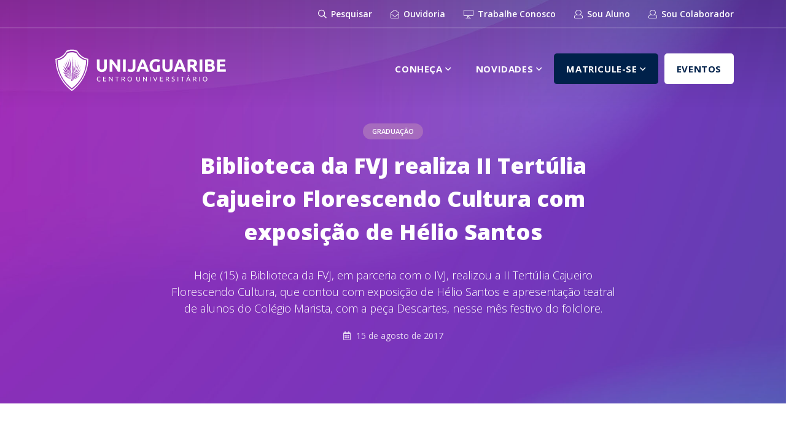

--- FILE ---
content_type: text/html; charset=UTF-8
request_url: https://www.fvj.br/noticias/biblioteca-da-fvj-realiza-ii-tertulia-cajueiro-florescendo-cultura-com-exposicao-de-helio-santos/
body_size: 15653
content:
<!DOCTYPE html>
<html lang="pt-BR">
<head>
    <meta charset="UTF-8">
    <meta name="description" content="Hoje (15) a Biblioteca da FVJ, em parceria com o IVJ, realizou a II Tertúlia Cajueiro Florescendo Cultura, que contou com exposição de Hélio Santos e apresentação teatral de alunos do Colégio Marista, com a peça Descartes, nesse mês festivo do folclore.">
    <meta name="viewport" content="width=device-width, initial-scale=1.0">
    <meta http-equiv="X-UA-Compatible" content="ie=edge">
    <link rel="manifest" href="https://www.fvj.br/wp-content/themes/fvj-portal/manifest.json">

    <!--OpenGraph-->
    <meta property="og:title" content="Biblioteca da FVJ realiza II Tertúlia Cajueiro Florescendo Cultura com exposição de Hélio Santos">
    <meta property="og:site_name" content="UniJaguaribe">
    <meta property="og:description" content="Hoje (15) a Biblioteca da FVJ, em parceria com o IVJ, realizou a II Tertúlia Cajueiro Florescendo Cultura, que contou com exposição de Hélio Santos e apresentação teatral de alunos do Colégio Marista, com a peça Descartes, nesse mês festivo do folclore.">
    <meta property="og:image" content="https://www.fvj.br/wp-content/uploads/2018/10/iyvlyv93kl-biblioteca-da-fvj-realiza-ii-tertulia-cajueiro-florescendo-cultura-com-exposicao-de-helio-santos-kesxogijispkb9qrwzvb.jpg">
    <meta property="og:type" content="website">
    <meta property="og:url" content="https://www.fvj.br/noticias/biblioteca-da-fvj-realiza-ii-tertulia-cajueiro-florescendo-cultura-com-exposicao-de-helio-santos/">
    <meta name="facebook-domain-verification" content="xjw2rxowyarxeegq9fxvkr9gqt9w0v" />

    <!--FAVICONS-->
    <link rel="icon" href="https://www.fvj.br/wp-content/themes/fvj-portal/assets/img/favicons/favicon-16.png" sizes="16x16">
    <link rel="icon" href="https://www.fvj.br/wp-content/themes/fvj-portal/assets/img/favicons/favicon-32.png" sizes="32x32">
    <link rel="icon" href="https://www.fvj.br/wp-content/themes/fvj-portal/assets/img/favicons/favicon-48.png" sizes="48x48">
    <link rel="icon" href="https://www.fvj.br/wp-content/themes/fvj-portal/assets/img/favicons/favicon-64.png" sizes="64x64">
    <link rel="icon" href="https://www.fvj.br/wp-content/themes/fvj-portal/assets/img/favicons/favicon-128.png" sizes="128x128">

    <!--CSS--> 
    <link rel="stylesheet" href="https://stackpath.bootstrapcdn.com/bootstrap/4.1.0/css/bootstrap.min.css" integrity="sha384-9gVQ4dYFwwWSjIDZnLEWnxCjeSWFphJiwGPXr1jddIhOegiu1FwO5qRGvFXOdJZ4" crossorigin="anonymous">
    <link rel="stylesheet" href="https://www.fvj.br/wp-content/themes/fvj-portal/assets/libs/fontawesome/5.1.0/css/all.css">
    <link href="https://fonts.googleapis.com/css?family=Open+Sans:300,300i,400,400i,600,600i,700,700i,800,800i" rel="stylesheet">
    <link rel="stylesheet" href="https://www.fvj.br/wp-content/themes/fvj-portal/assets/css/app.css">

    <title>Biblioteca da FVJ realiza II Tertúlia Cajueiro Florescendo Cultura com exposição de Hélio Santos &#8211; UniJaguaribe</title>
<meta name='robots' content='max-image-preview:large' />
	<style>img:is([sizes="auto" i], [sizes^="auto," i]) { contain-intrinsic-size: 3000px 1500px }</style>
	
<!-- Google Tag Manager for WordPress by gtm4wp.com -->
<script data-cfasync="false" data-pagespeed-no-defer>
	var gtm4wp_datalayer_name = "dataLayer";
	var dataLayer = dataLayer || [];
</script>
<!-- End Google Tag Manager for WordPress by gtm4wp.com --><link rel='dns-prefetch' href='//code.jquery.com' />
<link rel='dns-prefetch' href='//cdnjs.cloudflare.com' />
<link rel='dns-prefetch' href='//stackpath.bootstrapcdn.com' />
<link rel="alternate" type="application/rss+xml" title="Feed de comentários para UniJaguaribe &raquo; Biblioteca da FVJ realiza II Tertúlia Cajueiro Florescendo Cultura com exposição de Hélio Santos" href="https://www.fvj.br/noticias/biblioteca-da-fvj-realiza-ii-tertulia-cajueiro-florescendo-cultura-com-exposicao-de-helio-santos/feed/" />
		<!-- This site uses the Google Analytics by ExactMetrics plugin v7.10.0 - Using Analytics tracking - https://www.exactmetrics.com/ -->
							<script
				src="//www.googletagmanager.com/gtag/js?id=UA-66822412-1"  data-cfasync="false" data-wpfc-render="false" type="text/javascript" async></script>
			<script data-cfasync="false" data-wpfc-render="false" type="text/javascript">
				var em_version = '7.10.0';
				var em_track_user = true;
				var em_no_track_reason = '';
				
								var disableStrs = [
															'ga-disable-UA-66822412-1',
									];

				/* Function to detect opted out users */
				function __gtagTrackerIsOptedOut() {
					for (var index = 0; index < disableStrs.length; index++) {
						if (document.cookie.indexOf(disableStrs[index] + '=true') > -1) {
							return true;
						}
					}

					return false;
				}

				/* Disable tracking if the opt-out cookie exists. */
				if (__gtagTrackerIsOptedOut()) {
					for (var index = 0; index < disableStrs.length; index++) {
						window[disableStrs[index]] = true;
					}
				}

				/* Opt-out function */
				function __gtagTrackerOptout() {
					for (var index = 0; index < disableStrs.length; index++) {
						document.cookie = disableStrs[index] + '=true; expires=Thu, 31 Dec 2099 23:59:59 UTC; path=/';
						window[disableStrs[index]] = true;
					}
				}

				if ('undefined' === typeof gaOptout) {
					function gaOptout() {
						__gtagTrackerOptout();
					}
				}
								window.dataLayer = window.dataLayer || [];

				window.ExactMetricsDualTracker = {
					helpers: {},
					trackers: {},
				};
				if (em_track_user) {
					function __gtagDataLayer() {
						dataLayer.push(arguments);
					}

					function __gtagTracker(type, name, parameters) {
						if (!parameters) {
							parameters = {};
						}

						if (parameters.send_to) {
							__gtagDataLayer.apply(null, arguments);
							return;
						}

						if (type === 'event') {
							
														parameters.send_to = exactmetrics_frontend.ua;
							__gtagDataLayer(type, name, parameters);
													} else {
							__gtagDataLayer.apply(null, arguments);
						}
					}

					__gtagTracker('js', new Date());
					__gtagTracker('set', {
						'developer_id.dNDMyYj': true,
											});
															__gtagTracker('config', 'UA-66822412-1', {"forceSSL":"true"} );
										window.gtag = __gtagTracker;										(function () {
						/* https://developers.google.com/analytics/devguides/collection/analyticsjs/ */
						/* ga and __gaTracker compatibility shim. */
						var noopfn = function () {
							return null;
						};
						var newtracker = function () {
							return new Tracker();
						};
						var Tracker = function () {
							return null;
						};
						var p = Tracker.prototype;
						p.get = noopfn;
						p.set = noopfn;
						p.send = function () {
							var args = Array.prototype.slice.call(arguments);
							args.unshift('send');
							__gaTracker.apply(null, args);
						};
						var __gaTracker = function () {
							var len = arguments.length;
							if (len === 0) {
								return;
							}
							var f = arguments[len - 1];
							if (typeof f !== 'object' || f === null || typeof f.hitCallback !== 'function') {
								if ('send' === arguments[0]) {
									var hitConverted, hitObject = false, action;
									if ('event' === arguments[1]) {
										if ('undefined' !== typeof arguments[3]) {
											hitObject = {
												'eventAction': arguments[3],
												'eventCategory': arguments[2],
												'eventLabel': arguments[4],
												'value': arguments[5] ? arguments[5] : 1,
											}
										}
									}
									if ('pageview' === arguments[1]) {
										if ('undefined' !== typeof arguments[2]) {
											hitObject = {
												'eventAction': 'page_view',
												'page_path': arguments[2],
											}
										}
									}
									if (typeof arguments[2] === 'object') {
										hitObject = arguments[2];
									}
									if (typeof arguments[5] === 'object') {
										Object.assign(hitObject, arguments[5]);
									}
									if ('undefined' !== typeof arguments[1].hitType) {
										hitObject = arguments[1];
										if ('pageview' === hitObject.hitType) {
											hitObject.eventAction = 'page_view';
										}
									}
									if (hitObject) {
										action = 'timing' === arguments[1].hitType ? 'timing_complete' : hitObject.eventAction;
										hitConverted = mapArgs(hitObject);
										__gtagTracker('event', action, hitConverted);
									}
								}
								return;
							}

							function mapArgs(args) {
								var arg, hit = {};
								var gaMap = {
									'eventCategory': 'event_category',
									'eventAction': 'event_action',
									'eventLabel': 'event_label',
									'eventValue': 'event_value',
									'nonInteraction': 'non_interaction',
									'timingCategory': 'event_category',
									'timingVar': 'name',
									'timingValue': 'value',
									'timingLabel': 'event_label',
									'page': 'page_path',
									'location': 'page_location',
									'title': 'page_title',
								};
								for (arg in args) {
																		if (!(!args.hasOwnProperty(arg) || !gaMap.hasOwnProperty(arg))) {
										hit[gaMap[arg]] = args[arg];
									} else {
										hit[arg] = args[arg];
									}
								}
								return hit;
							}

							try {
								f.hitCallback();
							} catch (ex) {
							}
						};
						__gaTracker.create = newtracker;
						__gaTracker.getByName = newtracker;
						__gaTracker.getAll = function () {
							return [];
						};
						__gaTracker.remove = noopfn;
						__gaTracker.loaded = true;
						window['__gaTracker'] = __gaTracker;
					})();
									} else {
										console.log("");
					(function () {
						function __gtagTracker() {
							return null;
						}

						window['__gtagTracker'] = __gtagTracker;
						window['gtag'] = __gtagTracker;
					})();
									}
			</script>
				<!-- / Google Analytics by ExactMetrics -->
		<script type="text/javascript">
/* <![CDATA[ */
window._wpemojiSettings = {"baseUrl":"https:\/\/s.w.org\/images\/core\/emoji\/16.0.1\/72x72\/","ext":".png","svgUrl":"https:\/\/s.w.org\/images\/core\/emoji\/16.0.1\/svg\/","svgExt":".svg","source":{"concatemoji":"https:\/\/www.fvj.br\/wp-includes\/js\/wp-emoji-release.min.js?ver=6.8.3"}};
/*! This file is auto-generated */
!function(s,n){var o,i,e;function c(e){try{var t={supportTests:e,timestamp:(new Date).valueOf()};sessionStorage.setItem(o,JSON.stringify(t))}catch(e){}}function p(e,t,n){e.clearRect(0,0,e.canvas.width,e.canvas.height),e.fillText(t,0,0);var t=new Uint32Array(e.getImageData(0,0,e.canvas.width,e.canvas.height).data),a=(e.clearRect(0,0,e.canvas.width,e.canvas.height),e.fillText(n,0,0),new Uint32Array(e.getImageData(0,0,e.canvas.width,e.canvas.height).data));return t.every(function(e,t){return e===a[t]})}function u(e,t){e.clearRect(0,0,e.canvas.width,e.canvas.height),e.fillText(t,0,0);for(var n=e.getImageData(16,16,1,1),a=0;a<n.data.length;a++)if(0!==n.data[a])return!1;return!0}function f(e,t,n,a){switch(t){case"flag":return n(e,"\ud83c\udff3\ufe0f\u200d\u26a7\ufe0f","\ud83c\udff3\ufe0f\u200b\u26a7\ufe0f")?!1:!n(e,"\ud83c\udde8\ud83c\uddf6","\ud83c\udde8\u200b\ud83c\uddf6")&&!n(e,"\ud83c\udff4\udb40\udc67\udb40\udc62\udb40\udc65\udb40\udc6e\udb40\udc67\udb40\udc7f","\ud83c\udff4\u200b\udb40\udc67\u200b\udb40\udc62\u200b\udb40\udc65\u200b\udb40\udc6e\u200b\udb40\udc67\u200b\udb40\udc7f");case"emoji":return!a(e,"\ud83e\udedf")}return!1}function g(e,t,n,a){var r="undefined"!=typeof WorkerGlobalScope&&self instanceof WorkerGlobalScope?new OffscreenCanvas(300,150):s.createElement("canvas"),o=r.getContext("2d",{willReadFrequently:!0}),i=(o.textBaseline="top",o.font="600 32px Arial",{});return e.forEach(function(e){i[e]=t(o,e,n,a)}),i}function t(e){var t=s.createElement("script");t.src=e,t.defer=!0,s.head.appendChild(t)}"undefined"!=typeof Promise&&(o="wpEmojiSettingsSupports",i=["flag","emoji"],n.supports={everything:!0,everythingExceptFlag:!0},e=new Promise(function(e){s.addEventListener("DOMContentLoaded",e,{once:!0})}),new Promise(function(t){var n=function(){try{var e=JSON.parse(sessionStorage.getItem(o));if("object"==typeof e&&"number"==typeof e.timestamp&&(new Date).valueOf()<e.timestamp+604800&&"object"==typeof e.supportTests)return e.supportTests}catch(e){}return null}();if(!n){if("undefined"!=typeof Worker&&"undefined"!=typeof OffscreenCanvas&&"undefined"!=typeof URL&&URL.createObjectURL&&"undefined"!=typeof Blob)try{var e="postMessage("+g.toString()+"("+[JSON.stringify(i),f.toString(),p.toString(),u.toString()].join(",")+"));",a=new Blob([e],{type:"text/javascript"}),r=new Worker(URL.createObjectURL(a),{name:"wpTestEmojiSupports"});return void(r.onmessage=function(e){c(n=e.data),r.terminate(),t(n)})}catch(e){}c(n=g(i,f,p,u))}t(n)}).then(function(e){for(var t in e)n.supports[t]=e[t],n.supports.everything=n.supports.everything&&n.supports[t],"flag"!==t&&(n.supports.everythingExceptFlag=n.supports.everythingExceptFlag&&n.supports[t]);n.supports.everythingExceptFlag=n.supports.everythingExceptFlag&&!n.supports.flag,n.DOMReady=!1,n.readyCallback=function(){n.DOMReady=!0}}).then(function(){return e}).then(function(){var e;n.supports.everything||(n.readyCallback(),(e=n.source||{}).concatemoji?t(e.concatemoji):e.wpemoji&&e.twemoji&&(t(e.twemoji),t(e.wpemoji)))}))}((window,document),window._wpemojiSettings);
/* ]]> */
</script>
<style id='wp-emoji-styles-inline-css' type='text/css'>

	img.wp-smiley, img.emoji {
		display: inline !important;
		border: none !important;
		box-shadow: none !important;
		height: 1em !important;
		width: 1em !important;
		margin: 0 0.07em !important;
		vertical-align: -0.1em !important;
		background: none !important;
		padding: 0 !important;
	}
</style>
<link rel='stylesheet' id='wp-block-library-css' href='https://www.fvj.br/wp-includes/css/dist/block-library/style.min.css?ver=6.8.3' type='text/css' media='all' />
<style id='classic-theme-styles-inline-css' type='text/css'>
/*! This file is auto-generated */
.wp-block-button__link{color:#fff;background-color:#32373c;border-radius:9999px;box-shadow:none;text-decoration:none;padding:calc(.667em + 2px) calc(1.333em + 2px);font-size:1.125em}.wp-block-file__button{background:#32373c;color:#fff;text-decoration:none}
</style>
<style id='global-styles-inline-css' type='text/css'>
:root{--wp--preset--aspect-ratio--square: 1;--wp--preset--aspect-ratio--4-3: 4/3;--wp--preset--aspect-ratio--3-4: 3/4;--wp--preset--aspect-ratio--3-2: 3/2;--wp--preset--aspect-ratio--2-3: 2/3;--wp--preset--aspect-ratio--16-9: 16/9;--wp--preset--aspect-ratio--9-16: 9/16;--wp--preset--color--black: #000000;--wp--preset--color--cyan-bluish-gray: #abb8c3;--wp--preset--color--white: #ffffff;--wp--preset--color--pale-pink: #f78da7;--wp--preset--color--vivid-red: #cf2e2e;--wp--preset--color--luminous-vivid-orange: #ff6900;--wp--preset--color--luminous-vivid-amber: #fcb900;--wp--preset--color--light-green-cyan: #7bdcb5;--wp--preset--color--vivid-green-cyan: #00d084;--wp--preset--color--pale-cyan-blue: #8ed1fc;--wp--preset--color--vivid-cyan-blue: #0693e3;--wp--preset--color--vivid-purple: #9b51e0;--wp--preset--gradient--vivid-cyan-blue-to-vivid-purple: linear-gradient(135deg,rgba(6,147,227,1) 0%,rgb(155,81,224) 100%);--wp--preset--gradient--light-green-cyan-to-vivid-green-cyan: linear-gradient(135deg,rgb(122,220,180) 0%,rgb(0,208,130) 100%);--wp--preset--gradient--luminous-vivid-amber-to-luminous-vivid-orange: linear-gradient(135deg,rgba(252,185,0,1) 0%,rgba(255,105,0,1) 100%);--wp--preset--gradient--luminous-vivid-orange-to-vivid-red: linear-gradient(135deg,rgba(255,105,0,1) 0%,rgb(207,46,46) 100%);--wp--preset--gradient--very-light-gray-to-cyan-bluish-gray: linear-gradient(135deg,rgb(238,238,238) 0%,rgb(169,184,195) 100%);--wp--preset--gradient--cool-to-warm-spectrum: linear-gradient(135deg,rgb(74,234,220) 0%,rgb(151,120,209) 20%,rgb(207,42,186) 40%,rgb(238,44,130) 60%,rgb(251,105,98) 80%,rgb(254,248,76) 100%);--wp--preset--gradient--blush-light-purple: linear-gradient(135deg,rgb(255,206,236) 0%,rgb(152,150,240) 100%);--wp--preset--gradient--blush-bordeaux: linear-gradient(135deg,rgb(254,205,165) 0%,rgb(254,45,45) 50%,rgb(107,0,62) 100%);--wp--preset--gradient--luminous-dusk: linear-gradient(135deg,rgb(255,203,112) 0%,rgb(199,81,192) 50%,rgb(65,88,208) 100%);--wp--preset--gradient--pale-ocean: linear-gradient(135deg,rgb(255,245,203) 0%,rgb(182,227,212) 50%,rgb(51,167,181) 100%);--wp--preset--gradient--electric-grass: linear-gradient(135deg,rgb(202,248,128) 0%,rgb(113,206,126) 100%);--wp--preset--gradient--midnight: linear-gradient(135deg,rgb(2,3,129) 0%,rgb(40,116,252) 100%);--wp--preset--font-size--small: 13px;--wp--preset--font-size--medium: 20px;--wp--preset--font-size--large: 36px;--wp--preset--font-size--x-large: 42px;--wp--preset--spacing--20: 0.44rem;--wp--preset--spacing--30: 0.67rem;--wp--preset--spacing--40: 1rem;--wp--preset--spacing--50: 1.5rem;--wp--preset--spacing--60: 2.25rem;--wp--preset--spacing--70: 3.38rem;--wp--preset--spacing--80: 5.06rem;--wp--preset--shadow--natural: 6px 6px 9px rgba(0, 0, 0, 0.2);--wp--preset--shadow--deep: 12px 12px 50px rgba(0, 0, 0, 0.4);--wp--preset--shadow--sharp: 6px 6px 0px rgba(0, 0, 0, 0.2);--wp--preset--shadow--outlined: 6px 6px 0px -3px rgba(255, 255, 255, 1), 6px 6px rgba(0, 0, 0, 1);--wp--preset--shadow--crisp: 6px 6px 0px rgba(0, 0, 0, 1);}:where(.is-layout-flex){gap: 0.5em;}:where(.is-layout-grid){gap: 0.5em;}body .is-layout-flex{display: flex;}.is-layout-flex{flex-wrap: wrap;align-items: center;}.is-layout-flex > :is(*, div){margin: 0;}body .is-layout-grid{display: grid;}.is-layout-grid > :is(*, div){margin: 0;}:where(.wp-block-columns.is-layout-flex){gap: 2em;}:where(.wp-block-columns.is-layout-grid){gap: 2em;}:where(.wp-block-post-template.is-layout-flex){gap: 1.25em;}:where(.wp-block-post-template.is-layout-grid){gap: 1.25em;}.has-black-color{color: var(--wp--preset--color--black) !important;}.has-cyan-bluish-gray-color{color: var(--wp--preset--color--cyan-bluish-gray) !important;}.has-white-color{color: var(--wp--preset--color--white) !important;}.has-pale-pink-color{color: var(--wp--preset--color--pale-pink) !important;}.has-vivid-red-color{color: var(--wp--preset--color--vivid-red) !important;}.has-luminous-vivid-orange-color{color: var(--wp--preset--color--luminous-vivid-orange) !important;}.has-luminous-vivid-amber-color{color: var(--wp--preset--color--luminous-vivid-amber) !important;}.has-light-green-cyan-color{color: var(--wp--preset--color--light-green-cyan) !important;}.has-vivid-green-cyan-color{color: var(--wp--preset--color--vivid-green-cyan) !important;}.has-pale-cyan-blue-color{color: var(--wp--preset--color--pale-cyan-blue) !important;}.has-vivid-cyan-blue-color{color: var(--wp--preset--color--vivid-cyan-blue) !important;}.has-vivid-purple-color{color: var(--wp--preset--color--vivid-purple) !important;}.has-black-background-color{background-color: var(--wp--preset--color--black) !important;}.has-cyan-bluish-gray-background-color{background-color: var(--wp--preset--color--cyan-bluish-gray) !important;}.has-white-background-color{background-color: var(--wp--preset--color--white) !important;}.has-pale-pink-background-color{background-color: var(--wp--preset--color--pale-pink) !important;}.has-vivid-red-background-color{background-color: var(--wp--preset--color--vivid-red) !important;}.has-luminous-vivid-orange-background-color{background-color: var(--wp--preset--color--luminous-vivid-orange) !important;}.has-luminous-vivid-amber-background-color{background-color: var(--wp--preset--color--luminous-vivid-amber) !important;}.has-light-green-cyan-background-color{background-color: var(--wp--preset--color--light-green-cyan) !important;}.has-vivid-green-cyan-background-color{background-color: var(--wp--preset--color--vivid-green-cyan) !important;}.has-pale-cyan-blue-background-color{background-color: var(--wp--preset--color--pale-cyan-blue) !important;}.has-vivid-cyan-blue-background-color{background-color: var(--wp--preset--color--vivid-cyan-blue) !important;}.has-vivid-purple-background-color{background-color: var(--wp--preset--color--vivid-purple) !important;}.has-black-border-color{border-color: var(--wp--preset--color--black) !important;}.has-cyan-bluish-gray-border-color{border-color: var(--wp--preset--color--cyan-bluish-gray) !important;}.has-white-border-color{border-color: var(--wp--preset--color--white) !important;}.has-pale-pink-border-color{border-color: var(--wp--preset--color--pale-pink) !important;}.has-vivid-red-border-color{border-color: var(--wp--preset--color--vivid-red) !important;}.has-luminous-vivid-orange-border-color{border-color: var(--wp--preset--color--luminous-vivid-orange) !important;}.has-luminous-vivid-amber-border-color{border-color: var(--wp--preset--color--luminous-vivid-amber) !important;}.has-light-green-cyan-border-color{border-color: var(--wp--preset--color--light-green-cyan) !important;}.has-vivid-green-cyan-border-color{border-color: var(--wp--preset--color--vivid-green-cyan) !important;}.has-pale-cyan-blue-border-color{border-color: var(--wp--preset--color--pale-cyan-blue) !important;}.has-vivid-cyan-blue-border-color{border-color: var(--wp--preset--color--vivid-cyan-blue) !important;}.has-vivid-purple-border-color{border-color: var(--wp--preset--color--vivid-purple) !important;}.has-vivid-cyan-blue-to-vivid-purple-gradient-background{background: var(--wp--preset--gradient--vivid-cyan-blue-to-vivid-purple) !important;}.has-light-green-cyan-to-vivid-green-cyan-gradient-background{background: var(--wp--preset--gradient--light-green-cyan-to-vivid-green-cyan) !important;}.has-luminous-vivid-amber-to-luminous-vivid-orange-gradient-background{background: var(--wp--preset--gradient--luminous-vivid-amber-to-luminous-vivid-orange) !important;}.has-luminous-vivid-orange-to-vivid-red-gradient-background{background: var(--wp--preset--gradient--luminous-vivid-orange-to-vivid-red) !important;}.has-very-light-gray-to-cyan-bluish-gray-gradient-background{background: var(--wp--preset--gradient--very-light-gray-to-cyan-bluish-gray) !important;}.has-cool-to-warm-spectrum-gradient-background{background: var(--wp--preset--gradient--cool-to-warm-spectrum) !important;}.has-blush-light-purple-gradient-background{background: var(--wp--preset--gradient--blush-light-purple) !important;}.has-blush-bordeaux-gradient-background{background: var(--wp--preset--gradient--blush-bordeaux) !important;}.has-luminous-dusk-gradient-background{background: var(--wp--preset--gradient--luminous-dusk) !important;}.has-pale-ocean-gradient-background{background: var(--wp--preset--gradient--pale-ocean) !important;}.has-electric-grass-gradient-background{background: var(--wp--preset--gradient--electric-grass) !important;}.has-midnight-gradient-background{background: var(--wp--preset--gradient--midnight) !important;}.has-small-font-size{font-size: var(--wp--preset--font-size--small) !important;}.has-medium-font-size{font-size: var(--wp--preset--font-size--medium) !important;}.has-large-font-size{font-size: var(--wp--preset--font-size--large) !important;}.has-x-large-font-size{font-size: var(--wp--preset--font-size--x-large) !important;}
:where(.wp-block-post-template.is-layout-flex){gap: 1.25em;}:where(.wp-block-post-template.is-layout-grid){gap: 1.25em;}
:where(.wp-block-columns.is-layout-flex){gap: 2em;}:where(.wp-block-columns.is-layout-grid){gap: 2em;}
:root :where(.wp-block-pullquote){font-size: 1.5em;line-height: 1.6;}
</style>
<link rel='stylesheet' id='rs-plugin-settings-css' href='https://www.fvj.br/wp-content/plugins/revslider/public/assets/css/settings.css?ver=5.4.7' type='text/css' media='all' />
<style id='rs-plugin-settings-inline-css' type='text/css'>
#rs-demo-id {}
</style>
<script type="text/javascript" src="https://www.fvj.br/wp-content/plugins/google-analytics-dashboard-for-wp/assets/js/frontend-gtag.min.js?ver=7.10.0" id="exactmetrics-frontend-script-js"></script>
<script data-cfasync="false" data-wpfc-render="false" type="text/javascript" id='exactmetrics-frontend-script-js-extra'>/* <![CDATA[ */
var exactmetrics_frontend = {"js_events_tracking":"true","download_extensions":"zip,mp3,mpeg,pdf,docx,pptx,xlsx,rar","inbound_paths":"[{\"path\":\"\\\/go\\\/\",\"label\":\"affiliate\"},{\"path\":\"\\\/recommend\\\/\",\"label\":\"affiliate\"}]","home_url":"https:\/\/www.fvj.br","hash_tracking":"false","ua":"UA-66822412-1","v4_id":""};/* ]]> */
</script>
<script type="text/javascript" src="https://code.jquery.com/jquery-3.3.1.min.js" id="jquery-js"></script>
<script type="text/javascript" src="https://www.fvj.br/wp-content/plugins/revslider/public/assets/js/jquery.themepunch.tools.min.js?ver=5.4.7" id="tp-tools-js"></script>
<script type="text/javascript" src="https://www.fvj.br/wp-content/plugins/revslider/public/assets/js/jquery.themepunch.revolution.min.js?ver=5.4.7" id="revmin-js"></script>
<script type="text/javascript" src="https://cdnjs.cloudflare.com/ajax/libs/popper.js/1.14.0/umd/popper.min.js" id="popper-js"></script>
<script type="text/javascript" src="https://stackpath.bootstrapcdn.com/bootstrap/4.1.0/js/bootstrap.min.js" id="bootstrap-js-js"></script>
<script type="text/javascript" src="https://www.fvj.br/wp-content/themes/fvj-portal/assets/js/app.js" id="app-js-js"></script>
<link rel="https://api.w.org/" href="https://www.fvj.br/wp-json/" /><link rel="alternate" title="JSON" type="application/json" href="https://www.fvj.br/wp-json/wp/v2/posts/7295" /><link rel="EditURI" type="application/rsd+xml" title="RSD" href="https://www.fvj.br/xmlrpc.php?rsd" />
<meta name="generator" content="WordPress 6.8.3" />
<link rel="canonical" href="https://www.fvj.br/noticias/biblioteca-da-fvj-realiza-ii-tertulia-cajueiro-florescendo-cultura-com-exposicao-de-helio-santos/" />
<link rel='shortlink' href='https://www.fvj.br/?p=7295' />
<link rel="alternate" title="oEmbed (JSON)" type="application/json+oembed" href="https://www.fvj.br/wp-json/oembed/1.0/embed?url=https%3A%2F%2Fwww.fvj.br%2Fnoticias%2Fbiblioteca-da-fvj-realiza-ii-tertulia-cajueiro-florescendo-cultura-com-exposicao-de-helio-santos%2F" />
<link rel="alternate" title="oEmbed (XML)" type="text/xml+oembed" href="https://www.fvj.br/wp-json/oembed/1.0/embed?url=https%3A%2F%2Fwww.fvj.br%2Fnoticias%2Fbiblioteca-da-fvj-realiza-ii-tertulia-cajueiro-florescendo-cultura-com-exposicao-de-helio-santos%2F&#038;format=xml" />

<!-- Google Tag Manager for WordPress by gtm4wp.com -->
<!-- GTM Container placement set to footer -->
<script data-cfasync="false" data-pagespeed-no-defer>
	const console_cmd = console.warn || console.log;
	var dataLayer_content = {"pagePostType":"post","pagePostType2":"single-post","pageCategory":["cursos-graduacao"],"pagePostAuthor":"Hilberson Giló"};
	dataLayer.push( dataLayer_content );
</script>
<script data-cfasync="false">
(function(w,d,s,l,i){w[l]=w[l]||[];w[l].push({'gtm.start':
new Date().getTime(),event:'gtm.js'});var f=d.getElementsByTagName(s)[0],
j=d.createElement(s),dl=l!='dataLayer'?'&l='+l:'';j.async=true;j.src=
'//www.googletagmanager.com/gtm.'+'js?id='+i+dl;f.parentNode.insertBefore(j,f);
})(window,document,'script','dataLayer','GTM-974643594');
</script>
<!-- End Google Tag Manager -->
<!-- End Google Tag Manager for WordPress by gtm4wp.com --><meta name="generator" content="Powered by Slider Revolution 5.4.7 - responsive, Mobile-Friendly Slider Plugin for WordPress with comfortable drag and drop interface." />
<script type="text/javascript">function setREVStartSize(e){
				document.addEventListener("DOMContentLoaded", function() {
					try{ e.c=jQuery(e.c);var i=jQuery(window).width(),t=9999,r=0,n=0,l=0,f=0,s=0,h=0;
						if(e.responsiveLevels&&(jQuery.each(e.responsiveLevels,function(e,f){f>i&&(t=r=f,l=e),i>f&&f>r&&(r=f,n=e)}),t>r&&(l=n)),f=e.gridheight[l]||e.gridheight[0]||e.gridheight,s=e.gridwidth[l]||e.gridwidth[0]||e.gridwidth,h=i/s,h=h>1?1:h,f=Math.round(h*f),"fullscreen"==e.sliderLayout){var u=(e.c.width(),jQuery(window).height());if(void 0!=e.fullScreenOffsetContainer){var c=e.fullScreenOffsetContainer.split(",");if (c) jQuery.each(c,function(e,i){u=jQuery(i).length>0?u-jQuery(i).outerHeight(!0):u}),e.fullScreenOffset.split("%").length>1&&void 0!=e.fullScreenOffset&&e.fullScreenOffset.length>0?u-=jQuery(window).height()*parseInt(e.fullScreenOffset,0)/100:void 0!=e.fullScreenOffset&&e.fullScreenOffset.length>0&&(u-=parseInt(e.fullScreenOffset,0))}f=u}else void 0!=e.minHeight&&f<e.minHeight&&(f=e.minHeight);e.c.closest(".rev_slider_wrapper").css({height:f})					
					}catch(d){console.log("Failure at Presize of Slider:"+d)}
				});
			};</script>
		<style type="text/css" id="wp-custom-css">
			.zsiq_floatmain .zsiq_theme1 .siq_bL {
	display: none !important;
}

.zsiq_float {
	display: none !important;
}

.zsiq_flt_rel {
	display: none !important;
}

.zsiq_flt_rel * {
	display: none !important;
}		</style>
		</head>
<body class="wp-singular post-template-default single single-post postid-7295 single-format-standard wp-theme-fvj-portal elementor-default elementor-kit-18681">
    <header class="default">
        <div id="navegacao-rapida" class="navbar navbar-expand-lg">
            <div class="container">
                <div class="mr-auto d-none d-lg-block">
                                    </div>

                <ul class="navbar-nav ml-auto">
                    <li class="nav-item d-none d-lg-block">
                        <a class="nav-link" href="#" data-toggle="modal" data-target="#modalPesquisa"><i class="far fa-search"></i> Pesquisar</a>
                    </li>
                    <li class="nav-item">
                        <a class="nav-link" href="https://www.fvj.br/atendimento/ouvidoria"><i class="fal fa-envelope-open"></i> Ouvidoria</a>
                    </li>
                    <li class="nav-item">
                        <a class="nav-link" href="https://portal1.fvj.br/FrameHTML/RM/Rhu-BancoTalentos/#/RM/Rhu-BancoTalentos/home"><i class="fal fa-desktop"></i> Trabalhe Conosco</a>
                    </li>
                    <li class="nav-item d-inline-block d-lg-none">
                        <a class="nav-link" href="https://portal1.fvj.br/PortalFVJ"><i class="fal fa-user"></i> Sou Aluno</a>
                    </li>
                    <li class="nav-item d-none d-lg-inline-block">
                        <a class="nav-link" href="https://portal1.fvj.br/PortalFVJ"><i class="fal fa-user"></i> Sou Aluno</a>
                    </li>
                    <li class="nav-item d-inline-block d-lg-none">
                        <a class="nav-link" href="https://portal1.fvj.br/Corpore.Net/Login.aspx"><i class="fal fa-user"></i> Sou Colaborador</a>
                    </li>
                    <li class="nav-item d-none d-lg-inline-block">
                        <a class="nav-link" href="https://portal1.fvj.br/Corpore.Net/Login.aspx"><i class="fal fa-user"></i> Sou Colaborador</a>
                    </li>
                </ul>
            </div>
        </div>

        <nav id="topo" class="navbar navbar-expand-lg">
            <div class="container">
                <a class="navbar-brand" href="https://www.fvj.br"></a>

                <div class="ml-auto">
                    <button class="navbar-toggler" data-toggle="modal" data-target="#modalPesquisa">
                        <i class="far fa-search"></i>
                    </button>

                    <button class="navbar-toggler" type="button" data-toggle="collapse" data-target="#menuMobile" aria-controls="menuMobile" aria-expanded="false" aria-label="Toggle navigation">
                        <i class="far fa-bars"></i>
                    </button>
                </div>

                <div id="menu-desktop" class="d-none d-lg-block">
    <ul class="navbar-nav ml-auto">
        <!--<li class="nav-item dropdown">
            <a class="nav-link dropdown-toggle" href="#" role="button" data-toggle="dropdown" aria-haspopup="true" aria-expanded="false">Cursos <i class="far fa-angle-down"></i></a>
            <div class="dropdown-menu cursos">
                <form>
                    <div class="row">
                        <div class="col-lg-3 coluna">
                            <div class="nav flex-column nav-pills" id="v-pills-tab" role="tablist" aria-orientation="vertical">
                                <a class="nav-link active" id="v-pills-graduacao-tab" data-toggle="pill" href="#v-pills-graduacao" role="tab" aria-controls="v-pills-graduacao" aria-selected="true">Graduação</a>
                                <a class="nav-link" id="v-pills-pos-tab" data-toggle="pill" href="#v-pills-pos" role="tab" aria-controls="v-pills-pos" aria-selected="false">Pós-Graduação</a>
                                <a class="nav-link" id="v-pills-ead-tab" data-toggle="pill" href="#v-pills-ead" role="tab" aria-controls="v-pills-ead" aria-selected="false">EAD</a>
                            </div>
                        </div>

                        <div class="col-lg-9 coluna graduacao">
                            <div class="tab-content" id="v-pills-tabContent">
                                <div class="tab-pane fade show active" id="v-pills-graduacao" role="tabpanel" aria-labelledby="v-pills-graduacao-tab">
                                                                            Nenhum curso cadastrado.
                                                                    </div>
                                
                                <div class="tab-pane fade" id="v-pills-pos" role="tabpanel" aria-labelledby="v-pills-pos-tab">
                                    <p>Selecione o polo mais próximo de você.</p>

                                                                        <div class="row">
                                                                                    <div class="col-lg-4">
                                                <div class="polo-titulo">Ceará</div>

                                                                                                <ul class="list-unstyled">
                                                                                                        <li>
                                                        <a href="https://www.fvj.br/pos-graduacao?polo=faculdade-do-vale-do-jaguaribe">Aracati</a>
                                                    </li>
                                                                                                        <li>
                                                        <a href="https://www.fvj.br/pos-graduacao?polo=jaguaruana">Jaguaruana</a>
                                                    </li>
                                                                                                        <li>
                                                        <a href="https://www.fvj.br/pos-graduacao?polo=start-treinamentos">Start Treinamentos</a>
                                                    </li>
                                                                                                        <li>
                                                        <a href="https://www.fvj.br/pos-graduacao?polo=eusebio">Eusébio</a>
                                                    </li>
                                                                                                        <li>
                                                        <a href="https://www.fvj.br/pos-graduacao?polo=fortaleza">Fortaleza</a>
                                                    </li>
                                                                                                        <li>
                                                        <a href="https://www.fvj.br/pos-graduacao?polo=sobral">Sobral</a>
                                                    </li>
                                                                                                    </ul>
                                                                                            </div>
                                                                                    <div class="col-lg-4">
                                                <div class="polo-titulo">Rio Grande do Norte</div>

                                                                                                <ul class="list-unstyled">
                                                                                                        <li>
                                                        <a href="https://www.fvj.br/pos-graduacao?polo=fvj-mossoro">Mossoró</a>
                                                    </li>
                                                                                                        <li>
                                                        <a href="https://www.fvj.br/pos-graduacao?polo=fvj-caico">Caicó</a>
                                                    </li>
                                                                                                    </ul>
                                                                                            </div>
                                                                            </div>
                                                                    </div>

                                <div class="tab-pane fade show" id="v-pills-ead" role="tabpanel" aria-labelledby="v-pills-ead-tab">
                                    <div class="row">
                                        <div class="col-lg-4">
                                            <a href="https://www.fvj.br/graduacao/administracao-ead/">Administração</a>
                                        </div>
                                        <div class="col-lg-4">
                                            <a href="https://www.fvj.br/graduacao/ciencias-contabeis-2/">Ciências Contábeis <span class="badge badge-danger ml-1">NOVO</span></a>
                                        </div>
                                        <div class="col-lg-4">
                                            <a href="https://www.fvj.br/graduacao/enfermagem-2/">Enfermagem <span class="badge badge-danger ml-1">NOVO</span></a>
                                        </div>
                                        <div class="col-lg-4">
                                            <a href="https://www.fvj.br/graduacao/gastronomia-2/">Gastronomia <span class="badge badge-danger ml-1">NOVO</span></a>
                                        </div>
                                        <div class="col-lg-4">
                                            <a href="https://www.fvj.br/graduacao/pedagogia-2/">Pedagogia <span class="badge badge-danger ml-1">NOVO</span></a>
                                        </div>
                                        <div class="col-lg-4">
                                            <a href="https://www.fvj.br/graduacao/servico-social-2/">Serviço Social <span class="badge badge-danger ml-1">NOVO</span></a>
                                        </div>
                                    </div>
                                    <a href="#" class="font-weight-bold d-inline-block mt-2"><i class="fas fa-caret-right"></i> Ver todos os cursos</a>
                                </div>
                            </div>
                        </div>
                    </div>
                </form>
            </div>
        </li>-->

        <li class="nav-item dropdown">
            <a class="nav-link dropdown-toggle" href="#" role="button" data-toggle="dropdown" aria-haspopup="true" aria-expanded="false">Conheça <i class="far fa-angle-down"></i></a>
            <div class="dropdown-menu" aria-labelledby="navbarDropdown">
                <form>
                    <ul id="menu-conheca" class="menu"><li id="menu-item-147" class="menu-item menu-item-type-custom menu-item-object-custom menu-item-has-children menu-item-147"><a href="#">Institucional</a>
<ul class="sub-menu">
	<li id="menu-item-4108" class="menu-item menu-item-type-post_type menu-item-object-page menu-item-4108"><a href="https://www.fvj.br/institucional/">A Instituição</a></li>
	<li id="menu-item-149" class="menu-item menu-item-type-custom menu-item-object-custom menu-item-149"><a href="https://www.fvj.br/parceiros">Parceiros</a></li>
	<li id="menu-item-15445" class="menu-item menu-item-type-custom menu-item-object-custom menu-item-15445"><a href="https://www.fvj.br/wp-content/uploads/2025/07/CALENDARIO-25-1.pdf">Calendário Acadêmico 2025</a></li>
	<li id="menu-item-18789" class="menu-item menu-item-type-custom menu-item-object-custom menu-item-18789"><a href="https://www.fvj.br/institucional/avaliacao-institucional/">Comissão Própria de Avaliação – CPA</a></li>
	<li id="menu-item-15643" class="menu-item menu-item-type-custom menu-item-object-custom menu-item-15643"><a href="https://www.fvj.br/wp-content/uploads/2023/12/Guia-do-Professor-20232-v1.pdf">Guia do Professor</a></li>
	<li id="menu-item-16739" class="menu-item menu-item-type-custom menu-item-object-custom menu-item-16739"><a href="https://www.fvj.br/wp-content/uploads/2025/08/Guia-do-Aluno-2025-Multiversa-Unijaguaribe_v_final.docx.pdf">Guia do Aluno</a></li>
	<li id="menu-item-4243" class="menu-item menu-item-type-post_type menu-item-object-page menu-item-4243"><a href="https://www.fvj.br/institucional/editais-e-publicacoes-legais/">Editais e publicações legais</a></li>
	<li id="menu-item-4122" class="menu-item menu-item-type-post_type menu-item-object-page menu-item-4122"><a href="https://www.fvj.br/institucional/enade/">ENADE</a></li>
	<li id="menu-item-4111" class="menu-item menu-item-type-post_type menu-item-object-page menu-item-4111"><a href="https://www.fvj.br/institucional/responsabilidade-social/">Responsabilidade Social</a></li>
</ul>
</li>
<li id="menu-item-153" class="menu-item menu-item-type-custom menu-item-object-custom menu-item-has-children menu-item-153"><a href="#">CAMPUS</a>
<ul class="sub-menu">
	<li id="menu-item-4186" class="menu-item menu-item-type-post_type menu-item-object-page menu-item-4186"><a href="https://www.fvj.br/campus/">Nosso Campus</a></li>
	<li id="menu-item-4187" class="menu-item menu-item-type-post_type menu-item-object-page menu-item-4187"><a href="https://www.fvj.br/biblioteca/">Biblioteca</a></li>
	<li id="menu-item-10551" class="menu-item menu-item-type-post_type menu-item-object-page menu-item-10551"><a href="https://www.fvj.br/nead/">Núcleo de Educação a Distância</a></li>
	<li id="menu-item-13447" class="menu-item menu-item-type-post_type menu-item-object-page menu-item-13447"><a href="https://www.fvj.br/campus/nucleos-de-praticas-academicas/clinica-escola/">Clínica Escola</a></li>
	<li id="menu-item-156" class="menu-item menu-item-type-custom menu-item-object-custom menu-item-156"><a href="https://www.fvj.br/campus/laboratorios/">Laboratórios</a></li>
	<li id="menu-item-4251" class="menu-item menu-item-type-post_type menu-item-object-page menu-item-4251"><a href="https://www.fvj.br/campus/brinquedoteca/">Brinquedoteca</a></li>
	<li id="menu-item-4255" class="menu-item menu-item-type-post_type menu-item-object-page menu-item-4255"><a href="https://www.fvj.br/campus/sala-de-praticas-pedagogicas/">Sala de Práticas Pedagógicas</a></li>
	<li id="menu-item-4279" class="menu-item menu-item-type-post_type menu-item-object-page menu-item-4279"><a href="https://www.fvj.br/campus/nucleos-de-praticas-academicas/">Núcleos de Práticas Acadêmicas</a></li>
	<li id="menu-item-19522" class="menu-item menu-item-type-post_type menu-item-object-page menu-item-19522"><a href="https://www.fvj.br/campus/nucleos-de-praticas-academicas/servico-de-psicologia-aplicada/">Serviço de Psicologia Aplicada (Clínica de Psicologia)</a></li>
</ul>
</li>
<li id="menu-item-164" class="menu-item menu-item-type-custom menu-item-object-custom menu-item-has-children menu-item-164"><a href="#">Unijaguaribe Ciência</a>
<ul class="sub-menu">
	<li id="menu-item-17751" class="menu-item menu-item-type-post_type menu-item-object-page menu-item-17751"><a href="https://www.fvj.br/extensao/">Extensão</a></li>
	<li id="menu-item-4286" class="menu-item menu-item-type-post_type menu-item-object-page menu-item-4286"><a href="https://www.fvj.br/ciencia/">Política de Pesquisa</a></li>
	<li id="menu-item-4288" class="menu-item menu-item-type-post_type menu-item-object-page menu-item-4288"><a href="https://www.fvj.br/ciencia/linhas-de-pesquisa/">Linhas de Pesquisa</a></li>
	<li id="menu-item-15752" class="menu-item menu-item-type-post_type menu-item-object-page menu-item-15752"><a href="https://www.fvj.br/cep/">Comitê de Ética em Pesquisa – CEP</a></li>
	<li id="menu-item-4287" class="menu-item menu-item-type-post_type menu-item-object-page menu-item-4287"><a href="https://www.fvj.br/ciencia/trabalhos-de-conclusao-de-curso/">Trabalhos de Conclusão de Curso</a></li>
</ul>
</li>
<li id="menu-item-159" class="menu-item menu-item-type-custom menu-item-object-custom menu-item-has-children menu-item-159"><a href="#">Serviços</a>
<ul class="sub-menu">
	<li id="menu-item-10179" class="menu-item menu-item-type-post_type menu-item-object-page menu-item-10179"><a href="https://www.fvj.br/financiamentos-bolsas-e-descontos/">Financiamentos, bolsas e descontos</a></li>
	<li id="menu-item-10300" class="menu-item menu-item-type-post_type menu-item-object-page menu-item-10300"><a href="https://www.fvj.br/apoio-psicopedagogico/">Núcleo de  Apoio Psicopedagógico – NAP | Núcleo de Acessibilidade e Inclusão &#8211; NAI</a></li>
	<li id="menu-item-10178" class="menu-item menu-item-type-post_type menu-item-object-page menu-item-10178"><a href="https://www.fvj.br/estagio-e-relacao-com-o-mercado/">Estágio e Relação com o Mercado</a></li>
	<li id="menu-item-10656" class="menu-item menu-item-type-post_type menu-item-object-page menu-item-10656"><a href="https://www.fvj.br/acesso-a-sistemas-internos/">Acesso a sistemas internos</a></li>
</ul>
</li>
</ul>                </form>
            </div>
        </li>

        <li class="nav-item dropdown">
            <a class="nav-link dropdown-toggle" href="#" role="button" data-toggle="dropdown" aria-haspopup="true" aria-expanded="false">Novidades <i class="far fa-angle-down"></i></a>
            <div class="dropdown-menu" aria-labelledby="navbarDropdown">
                <form>
                    <ul id="menu-novidades-da-unijaguaribe" class="menu"><li id="menu-item-166" class="menu-item menu-item-type-custom menu-item-object-custom menu-item-has-children menu-item-166"><a href="#">Notícias e Eventos</a>
<ul class="sub-menu">
	<li id="menu-item-10237" class="menu-item menu-item-type-post_type menu-item-object-page menu-item-10237"><a href="https://www.fvj.br/ultimas-noticias/">Notícias</a></li>
	<li id="menu-item-10234" class="menu-item menu-item-type-post_type menu-item-object-page menu-item-10234"><a href="https://www.fvj.br/expo/">EXPO UNIJAGUARIBE</a></li>
</ul>
</li>
</ul>                </form>
            </div>
        </li>

        <li class="nav-item dropdown inscreva-se">
            <a class="nav-link dropdown-toggle" href="#" role="button" data-toggle="dropdown" aria-haspopup="true" aria-expanded="false">Matricule-se <i class="far fa-angle-down"></i></a>
            <div class="dropdown-menu dropdown-menu-right">
                <ul id="menu-menu-inscreva-se" class="menu"><li id="menu-item-16300" class="menu-item menu-item-type-custom menu-item-object-custom menu-item-16300"><a href="https://unijaguaribe.edu.br/graduacao/">Graduação</a></li>
<li id="menu-item-16298" class="menu-item menu-item-type-custom menu-item-object-custom menu-item-16298"><a href="https://unijaguaribe.edu.br/pos-graduacao/">Pós-Graduação</a></li>
</ul>            </div>
        </li>
        <li class="nav-item dropdown eventos" style="background: #FFF; border-radius: 5px; margin-left: 10px;">
            <a class="nav-link dropdown-toggle" style="color: #00214A;" target="_blank" href="https://www.sympla.com.br/unijaguaribe" role="button" aria-haspopup="true" aria-expanded="false">EVENTOS</a>
        </li>
    </ul>
</div>
            </div>
        </nav>
    </header>

    <div class="collapse navbar-collapse" id="menuMobile">
        <ul class="menu-mobile list-unstyled">
    <li class="cabecalho">
        <a href="#" class="icone icone-fechar" data-toggle="collapse" data-target="#menuMobile" aria-controls="menuMobile" aria-expanded="false" aria-label="Toggle navigation"><i class="fal fa-times"></i></a>
        Menu
    </li>
    <!--<li class="menu-item-has-children">
        <a href="#">Cursos</a>
        <ul class="menu-cursos">
            <li class="menu-item-has-children">
                <a href="#">Graduação</a>
                            </li>
            <li class="menu-item-has-children">
                <a href="#">Pós-Graduação</a>
                <ul class="menu-cursos">
                    <li class="descricao text-center pb-3">
                        Selecione o polo mais próximo de você.
                    </li>
                                        <li class="menu-item-has-children">
                        <a href="#">Ceará</a>

                                                <ul class="menu-cursos">
                            <li class="descricao text-center pb-3">
                                Selecione o polo mais próximo de você.
                            </li>
                                                            <li>
                                    <a href="https://www.fvj.br/pos-graduacao?polo=faculdade-do-vale-do-jaguaribe">Aracati</a>
                                </li>
                                                            <li>
                                    <a href="https://www.fvj.br/pos-graduacao?polo=jaguaruana">Jaguaruana</a>
                                </li>
                                                            <li>
                                    <a href="https://www.fvj.br/pos-graduacao?polo=start-treinamentos">Start Treinamentos</a>
                                </li>
                                                            <li>
                                    <a href="https://www.fvj.br/pos-graduacao?polo=eusebio">Eusébio</a>
                                </li>
                                                            <li>
                                    <a href="https://www.fvj.br/pos-graduacao?polo=fortaleza">Fortaleza</a>
                                </li>
                                                            <li>
                                    <a href="https://www.fvj.br/pos-graduacao?polo=sobral">Sobral</a>
                                </li>
                                                    </ul>
                                            </li>
                                        <li class="menu-item-has-children">
                        <a href="#">Rio Grande do Norte</a>

                                                <ul class="menu-cursos">
                            <li class="descricao text-center pb-3">
                                Selecione o polo mais próximo de você.
                            </li>
                                                            <li>
                                    <a href="https://www.fvj.br/pos-graduacao?polo=fvj-mossoro">Mossoró</a>
                                </li>
                                                            <li>
                                    <a href="https://www.fvj.br/pos-graduacao?polo=fvj-caico">Caicó</a>
                                </li>
                                                    </ul>
                                            </li>
                                    </ul>
            </li>
        </ul>
    </li>-->

    <li class="menu-item-has-children">
        <a href="#">Conheça</a>
        <ul id="menu-conheca-1" class="menu"><li class="menu-item menu-item-type-custom menu-item-object-custom menu-item-has-children menu-item-147"><a href="#">Institucional</a>
<ul class="sub-menu">
	<li class="menu-item menu-item-type-post_type menu-item-object-page menu-item-4108"><a href="https://www.fvj.br/institucional/">A Instituição</a></li>
	<li class="menu-item menu-item-type-custom menu-item-object-custom menu-item-149"><a href="https://www.fvj.br/parceiros">Parceiros</a></li>
	<li class="menu-item menu-item-type-custom menu-item-object-custom menu-item-15445"><a href="https://www.fvj.br/wp-content/uploads/2025/07/CALENDARIO-25-1.pdf">Calendário Acadêmico 2025</a></li>
	<li class="menu-item menu-item-type-custom menu-item-object-custom menu-item-18789"><a href="https://www.fvj.br/institucional/avaliacao-institucional/">Comissão Própria de Avaliação – CPA</a></li>
	<li class="menu-item menu-item-type-custom menu-item-object-custom menu-item-15643"><a href="https://www.fvj.br/wp-content/uploads/2023/12/Guia-do-Professor-20232-v1.pdf">Guia do Professor</a></li>
	<li class="menu-item menu-item-type-custom menu-item-object-custom menu-item-16739"><a href="https://www.fvj.br/wp-content/uploads/2025/08/Guia-do-Aluno-2025-Multiversa-Unijaguaribe_v_final.docx.pdf">Guia do Aluno</a></li>
	<li class="menu-item menu-item-type-post_type menu-item-object-page menu-item-4243"><a href="https://www.fvj.br/institucional/editais-e-publicacoes-legais/">Editais e publicações legais</a></li>
	<li class="menu-item menu-item-type-post_type menu-item-object-page menu-item-4122"><a href="https://www.fvj.br/institucional/enade/">ENADE</a></li>
	<li class="menu-item menu-item-type-post_type menu-item-object-page menu-item-4111"><a href="https://www.fvj.br/institucional/responsabilidade-social/">Responsabilidade Social</a></li>
</ul>
</li>
<li class="menu-item menu-item-type-custom menu-item-object-custom menu-item-has-children menu-item-153"><a href="#">CAMPUS</a>
<ul class="sub-menu">
	<li class="menu-item menu-item-type-post_type menu-item-object-page menu-item-4186"><a href="https://www.fvj.br/campus/">Nosso Campus</a></li>
	<li class="menu-item menu-item-type-post_type menu-item-object-page menu-item-4187"><a href="https://www.fvj.br/biblioteca/">Biblioteca</a></li>
	<li class="menu-item menu-item-type-post_type menu-item-object-page menu-item-10551"><a href="https://www.fvj.br/nead/">Núcleo de Educação a Distância</a></li>
	<li class="menu-item menu-item-type-post_type menu-item-object-page menu-item-13447"><a href="https://www.fvj.br/campus/nucleos-de-praticas-academicas/clinica-escola/">Clínica Escola</a></li>
	<li class="menu-item menu-item-type-custom menu-item-object-custom menu-item-156"><a href="https://www.fvj.br/campus/laboratorios/">Laboratórios</a></li>
	<li class="menu-item menu-item-type-post_type menu-item-object-page menu-item-4251"><a href="https://www.fvj.br/campus/brinquedoteca/">Brinquedoteca</a></li>
	<li class="menu-item menu-item-type-post_type menu-item-object-page menu-item-4255"><a href="https://www.fvj.br/campus/sala-de-praticas-pedagogicas/">Sala de Práticas Pedagógicas</a></li>
	<li class="menu-item menu-item-type-post_type menu-item-object-page menu-item-4279"><a href="https://www.fvj.br/campus/nucleos-de-praticas-academicas/">Núcleos de Práticas Acadêmicas</a></li>
	<li class="menu-item menu-item-type-post_type menu-item-object-page menu-item-19522"><a href="https://www.fvj.br/campus/nucleos-de-praticas-academicas/servico-de-psicologia-aplicada/">Serviço de Psicologia Aplicada (Clínica de Psicologia)</a></li>
</ul>
</li>
<li class="menu-item menu-item-type-custom menu-item-object-custom menu-item-has-children menu-item-164"><a href="#">Unijaguaribe Ciência</a>
<ul class="sub-menu">
	<li class="menu-item menu-item-type-post_type menu-item-object-page menu-item-17751"><a href="https://www.fvj.br/extensao/">Extensão</a></li>
	<li class="menu-item menu-item-type-post_type menu-item-object-page menu-item-4286"><a href="https://www.fvj.br/ciencia/">Política de Pesquisa</a></li>
	<li class="menu-item menu-item-type-post_type menu-item-object-page menu-item-4288"><a href="https://www.fvj.br/ciencia/linhas-de-pesquisa/">Linhas de Pesquisa</a></li>
	<li class="menu-item menu-item-type-post_type menu-item-object-page menu-item-15752"><a href="https://www.fvj.br/cep/">Comitê de Ética em Pesquisa – CEP</a></li>
	<li class="menu-item menu-item-type-post_type menu-item-object-page menu-item-4287"><a href="https://www.fvj.br/ciencia/trabalhos-de-conclusao-de-curso/">Trabalhos de Conclusão de Curso</a></li>
</ul>
</li>
<li class="menu-item menu-item-type-custom menu-item-object-custom menu-item-has-children menu-item-159"><a href="#">Serviços</a>
<ul class="sub-menu">
	<li class="menu-item menu-item-type-post_type menu-item-object-page menu-item-10179"><a href="https://www.fvj.br/financiamentos-bolsas-e-descontos/">Financiamentos, bolsas e descontos</a></li>
	<li class="menu-item menu-item-type-post_type menu-item-object-page menu-item-10300"><a href="https://www.fvj.br/apoio-psicopedagogico/">Núcleo de  Apoio Psicopedagógico – NAP | Núcleo de Acessibilidade e Inclusão &#8211; NAI</a></li>
	<li class="menu-item menu-item-type-post_type menu-item-object-page menu-item-10178"><a href="https://www.fvj.br/estagio-e-relacao-com-o-mercado/">Estágio e Relação com o Mercado</a></li>
	<li class="menu-item menu-item-type-post_type menu-item-object-page menu-item-10656"><a href="https://www.fvj.br/acesso-a-sistemas-internos/">Acesso a sistemas internos</a></li>
</ul>
</li>
</ul>    </li>
    <li class="menu-item-has-children">
        <a href="#">Novidades</a>
        <ul id="menu-novidades-da-unijaguaribe-1" class="menu"><li class="menu-item menu-item-type-custom menu-item-object-custom menu-item-has-children menu-item-166"><a href="#">Notícias e Eventos</a>
<ul class="sub-menu">
	<li class="menu-item menu-item-type-post_type menu-item-object-page menu-item-10237"><a href="https://www.fvj.br/ultimas-noticias/">Notícias</a></li>
	<li class="menu-item menu-item-type-post_type menu-item-object-page menu-item-10234"><a href="https://www.fvj.br/expo/">EXPO UNIJAGUARIBE</a></li>
</ul>
</li>
</ul>    </li>
    <li class="menu-item-has-children border-0">
        <a href="#">Inscreva-se</a>
        <ul id="menu-menu-inscreva-se-1" class="menu"><li class="menu-item menu-item-type-custom menu-item-object-custom menu-item-16300"><a href="https://unijaguaribe.edu.br/graduacao/">Graduação</a></li>
<li class="menu-item menu-item-type-custom menu-item-object-custom menu-item-16298"><a href="https://unijaguaribe.edu.br/pos-graduacao/">Pós-Graduação</a></li>
</ul>    </li>
    <li class="redes-sociais">
        <span>Redes sociais</span>

        <a href="#"><i class="fab fa-facebook-square"></i></a>
        <a href="#"><i class="fab fa-instagram"></i></a>
        <a href="#"><i class="fab fa-twitter"></i></a>
        <a href="#"><i class="fab fa-youtube"></i></a>
    </li>
</ul>
    </div>

<link href="https://maxcdn.bootstrapcdn.com/font-awesome/4.4.0/css/font-awesome.min.css" rel="stylesheet">

<link href="https://fonts.googleapis.com/css2?family=Lobster&display=swap" rel="stylesheet">
<link href="https://fonts.googleapis.com/css2?family=Jost&display=swap" rel="stylesheet">
<script src="https://cdnjs.cloudflare.com/ajax/libs/socket.io/2.3.0/socket.io.dev.js"></script>
<!--<link rel="stylesheet" href="https://cdn.jsdelivr.net/npm/clay/lib/css/atlas.css">-->
<link rel="stylesheet" href="https://www.fvj.br/wp-content/themes/fvj-portal/assets/chat/css_g4flex/g4_style.css" type="text/css">
<link href='https://fonts.googleapis.com/css?family=Muli:400,300' rel='stylesheet' type='text/css'>
<script src="https://unpkg.com/imask"></script>


<!-- Global site tag (gtag.js) - Google Ads: 974643594 -->
<script async src="https://www.googletagmanager.com/gtag/js?id=AW-974643594"></script>
<script>
  window.dataLayer = window.dataLayer || [];
  function gtag(){dataLayer.push(arguments);}
  gtag('js', new Date());

  gtag('config', 'AW-974643594');
</script>

<!-- Global site tag (gtag.js) - Google Analytics -->
<script async src="https://www.googletagmanager.com/gtag/js?id=G-P3THNES105"></script>
<script>
  window.dataLayer = window.dataLayer || [];
  function gtag(){dataLayer.push(arguments);}
  gtag('js', new Date());

  gtag('config', 'G-P3THNES105');
</script>

<!-- Start cookieyes banner -->
<script id="cookieyes" type="text/javascript" src="https://cdn-cookieyes.com/client_data/ae5366fbd57f637814b9eae4.js"></script>
<!-- End cookieyes banner -->
<div id="noticia">
    <div class="noticia-cabecalho">
        <div class="noticia-cabecalho-content">
            <div class="container text-center">
                <div class="row justify-content-md-center">
                    <div class="col-lg-8">
                        <ul class="post-categories">
	<li><a href="https://www.fvj.br/category/cursos-graduacao/" rel="category tag">Graduação</a></li></ul>                        
                        <h1>Biblioteca da FVJ realiza II Tertúlia Cajueiro Florescendo Cultura com exposição de Hélio Santos</h1>
                        <span class="descricao">Hoje (15) a Biblioteca da FVJ, em parceria com o IVJ, realizou a II Tertúlia Cajueiro Florescendo Cultura, que contou com exposição de Hélio Santos e apresentação teatral de alunos do Colégio Marista, com a peça Descartes, nesse mês festivo do folclore.</span>
                        <div class="data"><i class="far fa-calendar"></i> 15 de agosto de 2017</div>
                    </div>
                </div>
            </div>
        </div>
    </div>

    <div class="sessao noticia-conteudo">
        <div class="container">
            <div class="row justify-content-md-center">
                <div class="col-lg-8 mb-4 mb-lg-0">
                    <div class="texto">
                        <p style="text-align: center;"><img fetchpriority="high" decoding="async" src="http://www.fvj.br/uploads/midia/2017/08/img-0805.JPG" alt="" width="632" height="421" /></p>
<p>&#13;</p>
<p>&nbsp;</p>
<p>&#13;</p>
<p>Hoje (15) a Biblioteca da FVJ, em parceria com o IVJ, realizou a II Tert&uacute;lia Cajueiro Florescendo Cultura, que contou com exposi&ccedil;&atilde;o de H&eacute;lio Santos e apresenta&ccedil;&atilde;o teatral de alunos do Col&eacute;gio Marista, com a pe&ccedil;a Descartes, nesse m&ecirc;s festivo do folclore.</p>
<p>&#13;</p>
<p>O evento mostrou mais uma vez o empenho da Biblioteca FVJ em trazer de forma atrativa e din&acirc;mica a viv&ecirc;ncia art&iacute;stica, cultural e de aprendizado para al&eacute;m das estantes. Em dois espa&ccedil;os, no Cajueiro de Serj&aacute; e na pr&oacute;pria Biblioteca, os alunos puderam vivenciar a arte e a cultura, seja por meio do teatro, da m&uacute;sica e da arte pl&aacute;stica.</p>
<p>&#13;</p>
<p>&ldquo;Eu acho muito importante essa iniciativa da Biblioteca de trazer para os alunos um pouco dessa quest&atilde;o art&iacute;stica, de trazer essa viv&ecirc;ncia que muitas vezes acaba sendo esquecida e que &eacute; t&atilde;o importante na forma&ccedil;&atilde;o de um ser humano&rdquo;, falou Gabriel Bernardo, aluno do Col&eacute;gio Marista e ator da pe&ccedil;a Descartes.</p>
<p>&#13;</p>
<p>Ainda sobre a apresenta&ccedil;&atilde;o teatral, o diretor e escritor da pe&ccedil;a, Erik Willyam, discorreu: &ldquo;Descartes &eacute; uma pe&ccedil;a que foi feita para o Fema, projeto do Marista, que tem no elenco eu, Erik Willyam, o Gabriel Bernardo e o Nycollas Paz. Ela retrata um pouco sobre como a sociedade imp&otilde;e um homem descart&aacute;vel, onde as coisas s&atilde;o tratadas de forma superficial e meramente ilustrativas. Por meio de um jogo de intera&ccedil;&atilde;o e di&aacute;logo, eles v&atilde;o fazendo diversas cr&iacute;ticas misturando a com&eacute;dia com o drama.&rdquo; A pe&ccedil;a de Descartes provocou uma reflex&atilde;o bem-humorada e impactante ao p&uacute;blico que ali estava presente.</p>
<p>&#13;</p>
<p>Quanto a exposi&ccedil;&atilde;o do H&eacute;lio Santos, foi um sucesso! Os alunos se empolgaram para tirar foto com o artista e suas obras, se mostrando agradecidos pela oportunidade de ver se manifestar a arte na faculdade. H&eacute;lio falou sobre o papel que utiliza na composi&ccedil;&atilde;o de seus bonecos, resgatando em sua fala, de forma s&aacute;bia, a origem do papel na hist&oacute;ria. Ele ainda enfatizou a escassez de companhias de teatro na cidade, bem como a arte no geral, mostrando a esperan&ccedil;a de que eventos como esses possam abrir ainda mais a mente da popula&ccedil;&atilde;o para as artes.</p>
                    </div>

                    <div id="conteudo-flexivel"></div>                </div>
            </div>
        </div>
    </div>

    <div class="sessao bg-light">
        <div class="container pt-4">
            <div class="row"><div class="col-lg-4 mb-4"><div class="post h-100">
    <div class="post-body">
        <ul class="post-categories">
	<li><a href="https://www.fvj.br/category/institucional/" rel="category tag">Institucional</a></li>
	<li><a href="https://www.fvj.br/category/sebrae/" rel="category tag">Sebrae</a></li></ul>        <a href="https://www.fvj.br/noticias/unijaguaribe-foi-palco-de-workshop-para-contribuicao-de-municipios-do-litoral-leste-na-captacao-de-negocios/" class="titulo">A UniJaguaribe foi palco de workshop para contribuição de municípios do Litor...</a>
        <span class="descricao">Nesta quinta-feira, 21 de novembro de 2024, o Centro Universitário do Vale do Jaguaribe, em Aracati, recebeu o workshop “Município Protagonista na Atração de...</span>
        <div class="data"><i class="far fa-calendar"></i> 22 de novembro de 2024</div>
    </div>
</div>
</div><div class="col-lg-4 mb-4"><div class="post h-100">
    <div class="post-body">
        <ul class="post-categories">
	<li><a href="https://www.fvj.br/category/cursos-graduacao/" rel="category tag">Graduação</a></li></ul>        <a href="https://www.fvj.br/noticias/participant-s-curit-norme-france-profitez-du-jeu/" class="titulo">Participant Sécurité Norme &#8211; France Profitez Du Jeu</a>
        <span class="descricao"></span>
        <div class="data"><i class="far fa-calendar"></i> 16 de janeiro de 2026</div>
    </div>
</div>
</div><div class="col-lg-4 mb-4"><div class="post h-100">
    <div class="post-body">
        <ul class="post-categories">
	<li><a href="https://www.fvj.br/category/cursos-graduacao/" rel="category tag">Graduação</a></li></ul>        <a href="https://www.fvj.br/noticias/avantageusement-en-ligne-casinos-pour-gratuit-tourner-france-d-bloquez-l-offre/" class="titulo">Avantageusement En Ligne Casinos Pour Gratuit Tourner • France Débloquez L’offre</a>
        <span class="descricao"></span>
        <div class="data"><i class="far fa-calendar"></i> 16 de janeiro de 2026</div>
    </div>
</div>
</div><div class="col-lg-4 mb-4"></div></div>        </div>
    </div>
</div>

<!-- Go to www.addthis.com/dashboard to customize your tools --> 
<script type="text/javascript" src="//s7.addthis.com/js/300/addthis_widget.js#pubid=ra-56eaba06cca21e45"></script>

    <div id="footer">
        <div class="container">
            <div class="row">
                <div class="col-lg-4 mb-4 mb-lg-0">
                    <div class="atendimento">
                        <div class="sessao-titulo">Canais de atendimento</div>

                        <ul class="list-unstyled formularios">
                            <li><a href="https://www.fvj.br/atendimento"><i class="fas fa-caret-right"></i>Fale conosco</a></li>
                            <li><a href="https://www.fvj.br/atendimento/ouvidoria"><i class="fas fa-caret-right"></i>Ouvidoria</a></li>
                            <li><a href="https://portal1.fvj.br/FrameHTML/RM/Rhu-BancoTalentos/#/RM/Rhu-BancoTalentos/home"><i class="fas fa-caret-right"></i>Trabalhe conosco</a></li>
			    <li><a href="https://www.fvj.br/atendimento/titular-de-dados-lgpd"><i class="fas fa-caret-right"></i> Sou titular de dados (LGPD)</a></li>
                        </ul>

                        <div class="telefone d-none d-lg-block"><i class="fas fa-phone-square fa-rotate-90"></i> 0800 000 0722</div>

                        <div class="d-none d-lg-block">
                                                    </div>
                    </div>
                </div>

                <div class="col-lg-4 d-none d-lg-block">
                    <div class="inscreva-se">
                        <div class="sessao-titulo">Inscreva-se</div>

                        <ul class="list-unstyled">
                            <li><a href="https://unijaguaribe.edu.br/graduacao/"><i class="fas fa-caret-right"></i>Graduação</a></li>
                            <li><a href="https://unijaguaribe.edu.br/pos-graduacao/"><i class="fas fa-caret-right"></i>Pós-Graduação</a></li>
                            <li><a href="https://portal.fvj.br/InscricaoFVJ"><i class="fas fa-caret-right"></i>Palestras e eventos</a></li>
                        </ul>
                    </div>
                </div>

                <div class="col-lg-4">
                    <div class="endereco">
                        <div class="sessao-titulo">Nosso endereço</div>
                        <div class="texto">
                            Rodovia CE-040 Km 138 S/N, Bairro Aeroporto,<br/>
                            CEP: 62800.000, Aracati - Ceará<br/>
                            CNPJ: 00.138.864/0001-74
                        </div>
                        <a href="https://goo.gl/maps/BuJ4AXz1Ztt" target="_blank" class="maps"><i class="fas fa-map-marker-alt"></i>Visualizar no maps</a>
                    </div>
                </div>
            </div>
        </div>

        <div class="copy">
            <div class="container">&copy; Todos os direitos reservados. 2026</div>
        </div>
    </div><!--#footer-->

    <!-- Modal Pesquisa -->
    <div class="modal fade" id="modalPesquisa" role="dialog" aria-labelledby="exampleModalLabel" aria-hidden="true">
        <div class="modal-dialog modal-lg modal-dialog-centered" role="document">
            <div class="modal-content">
                <div class="modal-body">
                    <form action="https://www.fvj.br" method="get" class="search-form">
    <div class="input-group mb-3 shadow-sm">
        <div class="input-group-prepend">
            <span class="input-group-text" id="basic-addon1"><i class="far fa-search"></i></span>
        </div>
        <input type="text" class="form-control" name="s" id="search" value="" placeholder="O que você procura?" autofocus />
    </div>
</form>
                </div>
            </div>
        </div>

        <div class="close-modal">
            <button data-dismiss="modal"><i class="far fa-times"></i> <b>Fechar</b></button>
        </div>
    </div>


    <script type="text/javascript">
var $zoho=$zoho || {};$zoho.salesiq = $zoho.salesiq || 
{widgetcode:"8fcff336220c2a2001de68381575f00fcbd6b06efb026647410217f4522f65f24968bd5a8f6c08c0f99e0eb5ffe0436abe2e7a926c2e2e0ec4ded4a9439451e3", values:{},ready:function(){}};
var d=document;s=d.createElement("script");s.type="text/javascript";s.id="zsiqscript";s.defer=true;
s.src="https://salesiq.zoho.com/widget";t=d.getElementsByTagName("script")[0];t.parentNode.insertBefore(s,t);d.write("<div id='zsiqwidget'></div>");
</script>
    
    <script type="speculationrules">
{"prefetch":[{"source":"document","where":{"and":[{"href_matches":"\/*"},{"not":{"href_matches":["\/wp-*.php","\/wp-admin\/*","\/wp-content\/uploads\/*","\/wp-content\/*","\/wp-content\/plugins\/*","\/wp-content\/themes\/fvj-portal\/*","\/*\\?(.+)"]}},{"not":{"selector_matches":"a[rel~=\"nofollow\"]"}},{"not":{"selector_matches":".no-prefetch, .no-prefetch a"}}]},"eagerness":"conservative"}]}
</script>

<!-- GTM Container placement set to footer -->
<!-- Google Tag Manager (noscript) -->
<noscript><iframe src="https://www.googletagmanager.com/ns.html?id=GTM-974643594"
height="0" width="0" style="display:none;visibility:hidden" aria-hidden="true"></iframe></noscript>
<!-- End Google Tag Manager (noscript) --><script type="text/javascript" src="https://www.fvj.br/wp-content/plugins/duracelltomi-google-tag-manager/js/gtm4wp-form-move-tracker.js?ver=1.15" id="gtm4wp-form-move-tracker-js"></script>
</body>
</html>
